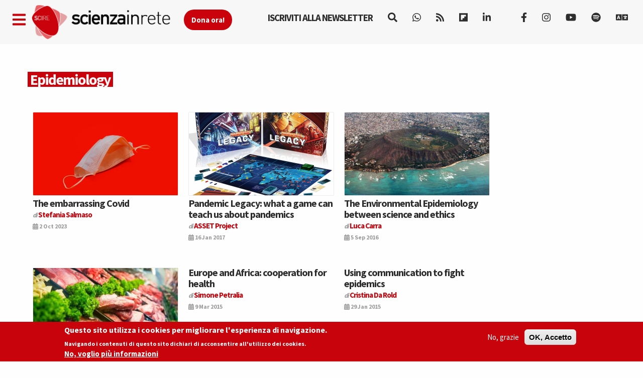

--- FILE ---
content_type: text/html; charset=utf-8
request_url: http://www.scienceonthenet.eu/categoria/indice/medicine/epidemiology
body_size: 13275
content:
<!DOCTYPE html>
<html lang="en" dir="ltr" prefix="content: http://purl.org/rss/1.0/modules/content/ dc: http://purl.org/dc/terms/ foaf: http://xmlns.com/foaf/0.1/ rdfs: http://www.w3.org/2000/01/rdf-schema# sioc: http://rdfs.org/sioc/ns# sioct: http://rdfs.org/sioc/types# skos: http://www.w3.org/2004/02/skos/core# xsd: http://www.w3.org/2001/XMLSchema#">
<head>
  <link rel="profile" href="http://www.w3.org/1999/xhtml/vocab" />
  <link rel="alternate" type="application/rss+xml" href="https://www.scienzainrete.it/rss" />

  <meta charset="utf-8">
  <meta name="viewport" content="width=device-width, initial-scale=1.0">
  <meta http-equiv="Content-Type" content="text/html; charset=utf-8" />
<link rel="alternate" type="application/rss+xml" title="Epidemiology" href="http://www.scienceonthenet.eu/taxonomy/term/485/all/feed" />
<link rel="apple-touch-icon" sizes="57x57" href="/files/favicons/apple-touch-icon-57x57.png"/>
<link rel="apple-touch-icon" sizes="60x60" href="/files/favicons/apple-touch-icon-60x60.png"/>
<link rel="apple-touch-icon" sizes="72x72" href="/files/favicons/apple-touch-icon-72x72.png"/>
<link rel="apple-touch-icon" sizes="76x76" href="/files/favicons/apple-touch-icon-76x76.png"/>
<link rel="apple-touch-icon" sizes="114x114" href="/files/favicons/apple-touch-icon-114x114.png"/>
<link rel="apple-touch-icon" sizes="120x120" href="/files/favicons/apple-touch-icon-120x120.png"/>
<link rel="apple-touch-icon" sizes="144x144" href="/files/favicons/apple-touch-icon-144x144.png"/>
<link rel="apple-touch-icon" sizes="152x152" href="/files/favicons/apple-touch-icon-152x152.png"/>
<link rel="apple-touch-icon" sizes="180x180" href="/files/favicons/apple-touch-icon-180x180.png"/>
<link rel="icon" type="image/png" href="/files/favicons/favicon-32x32.png" sizes="32x32"/>
<link rel="icon" type="image/png" href="/files/favicons/android-chrome-192x192.png" sizes="192x192"/>
<link rel="icon" type="image/png" href="/files/favicons/favicon-16x16.png" sizes="16x16"/>
<link rel="manifest" href="/files/favicons/manifest.json"/>
<link rel="mask-icon" href="/files/favicons/safari-pinned-tab.svg" color="#c9020b"/>
<meta name="msapplication-TileColor" content="#da532c"/>
<meta name="msapplication-TileImage" content="/files/favicons/mstile-144x144.png"/>
<meta name="theme-color" content="#ffffff"/>
<script type="text/x-mathjax-config">
MathJax.Hub.Config({
  extensions: ['tex2jax.js'],
  jax: ['input/TeX','output/HTML-CSS'],
  tex2jax: {
    inlineMath: [ ['$','$'], ['\\(','\\)'] ],
    processEscapes: true,
    processClass: 'tex2jax',
    ignoreClass: 'html'
  },
  showProcessingMessages: false,
  messageStyle: 'none'
});
</script><meta name="generator" content="Drupal 7 (https://www.drupal.org)" />
<link rel="canonical" href="http://www.scienceonthenet.eu/categoria/indice/medicine/epidemiology" />
<link rel="shortlink" href="http://www.scienceonthenet.eu/taxonomy/term/485" />
<meta property="og:site_name" content="Science in the net" />
<meta property="og:type" content="article" />
<meta property="og:url" content="http://www.scienceonthenet.eu/categoria/indice/medicine/epidemiology" />
<meta property="og:title" content="Epidemiology" />
<meta name="twitter:card" content="summary" />
<meta name="twitter:url" content="http://www.scienceonthenet.eu/categoria/indice/medicine/epidemiology" />
<meta name="twitter:title" content="Epidemiology" />

<!-- Facebook Pixel Code -->
<script type='text/javascript'>
!function(f,b,e,v,n,t,s){if(f.fbq)return;n=f.fbq=function(){n.callMethod?
n.callMethod.apply(n,arguments):n.queue.push(arguments)};if(!f._fbq)f._fbq=n;
n.push=n;n.loaded=!0;n.version='2.0';n.queue=[];t=b.createElement(e);t.async=!0;
t.src=v;s=b.getElementsByTagName(e)[0];s.parentNode.insertBefore(t,s)}(window,
document,'script','https://connect.facebook.net/en_US/fbevents.js');
</script>
<!-- End Facebook Pixel Code -->
<script type='text/javascript'>
  fbq('init', '123237676062520', [], {
    "agent": "pldrupal-7-7.97"
});
</script><script type='text/javascript'>
  fbq('track', 'PageView', []);
</script>
<!-- Facebook Pixel Code -->
<noscript>
<img height="1" width="1" style="display:none" alt="fbpx"
src="https://www.facebook.com/tr?id=123237676062520&ev=PageView&noscript=1" />
</noscript>
<!-- End Facebook Pixel Code -->
  <title>Epidemiology | Science in the net</title>
  <style>
@import url("https://www.scienceonthenet.eu/modules/system/system.base.css?t638o2");
</style>
<style>
@import url("https://www.scienceonthenet.eu/modules/field/theme/field.css?t638o2");
@import url("https://www.scienceonthenet.eu/sites/all/modules/google_cse/google_cse.css?t638o2");
@import url("https://www.scienceonthenet.eu/modules/node/node.css?t638o2");
@import url("https://www.scienceonthenet.eu/sites/all/modules/calendar/css/calendar_multiday.css?t638o2");
@import url("https://www.scienceonthenet.eu/sites/all/modules/views/css/views.css?t638o2");
@import url("https://www.scienceonthenet.eu/sites/all/modules/ckeditor/css/ckeditor.css?t638o2");
</style>
<style media="screen">
@import url("https://www.scienceonthenet.eu/sites/all/modules/reading_progress_bar/css/reading_progress_bar.css?t638o2");
</style>
<style media="screen">progress.reading-progress-bar{color:#c9020b;height:3px;background-color:transparent;border:none;}progress.reading-progress-bar::-webkit-progress-value{background-color:#c9020b;}progress.reading-progress-bar::-moz-progress-bar{background-color:#c9020b;}progress.reading-progress-bar::-webkit-progress-bar{background-color:transparent;}
</style>
<style>
@import url("https://www.scienceonthenet.eu/sites/all/modules/ctools/css/ctools.css?t638o2");
@import url("https://www.scienceonthenet.eu/sites/all/modules/lightbox2/css/lightbox.css?t638o2");
@import url("https://www.scienceonthenet.eu/sites/all/modules/masonry_views/css/masonry_views.css?t638o2");
@import url("https://www.scienceonthenet.eu/sites/all/modules/eu_cookie_compliance/css/eu_cookie_compliance.css?t638o2");
@import url("https://www.scienceonthenet.eu/sites/all/modules/ajax_loader/css/throbber-general.css?t638o2");
@import url("https://www.scienceonthenet.eu/sites/all/modules/ajax_loader/css/three-bounce.css?t638o2");
@import url("https://www.scienceonthenet.eu/sites/all/libraries/mmenu/main/src/css/jquery.mmenu.all.css?t638o2");
@import url("https://www.scienceonthenet.eu/sites/all/libraries/mmenu/icomoon/icomoon.css?t638o2");
@import url("https://www.scienceonthenet.eu/sites/all/modules/demade/mmenu/css/mm-scire.css?t638o2");
@import url("https://www.scienceonthenet.eu/files/ctools/css/8eca01383724d7ac5ad2d88478a50090.css?t638o2");
</style>
<link type="text/css" rel="stylesheet" href="https://cdn.jsdelivr.net/combine/npm/bootswatch@3.4.1/cosmo/bootstrap.min.css,npm/bootswatch@3.4.1/cosmo/bootstrap.min.css" media="all" />
<link type="text/css" rel="stylesheet" href="https://cdn.jsdelivr.net/npm/@unicorn-fail/drupal-bootstrap-styles@0.0.2/dist/3.3.1/7.x-3.x/drupal-bootstrap.css" media="all" />
<style>
@import url("https://www.scienceonthenet.eu/sites/all/themes/scire_bootstrap/css/style.css?t638o2");
</style>
  <link href="https://fonts.googleapis.com/css?family=Comfortaa" rel="stylesheet">
  <!-- HTML5 element support for IE6-8 -->
  <!--[if lt IE 9]>
    <script src="https://cdn.jsdelivr.net/html5shiv/3.7.3/html5shiv-printshiv.min.js"></script>
  <![endif]-->
  <!-- Global site tag (gtag.js) - Google Analytics -->
<script async src="https://www.googletagmanager.com/gtag/js?id=G-BB33F7RRWL"></script>
<script>
  window.dataLayer = window.dataLayer || [];
  function gtag(){dataLayer.push(arguments);}
  gtag('js', new Date());

  gtag('config', 'G-BB33F7RRWL');
</script>
  <script src="https://www.scienceonthenet.eu/files/js/js_LQgbblu7c_h9KRpOCcRbLj7L_JQNpJjwmFjpnR-asO8.js"></script>
<script src="https://www.scienceonthenet.eu/files/js/js_s5koNMBdK4BqfHyHNPWCXIL2zD0jFcPyejDZsryApj0.js"></script>
<script src="https://www.scienceonthenet.eu/files/js/js_wjF7BtyX6toqhTOmp5jE5oltQakhgq4xferoctCuFZw.js"></script>
<script src="https://cdn.jsdelivr.net/bootstrap/3.3.5/js/bootstrap.min.js"></script>
<script src="https://www.scienceonthenet.eu/files/js/js_7U1Wi9aUkCSZfb8-VWNoZg-u3eiOZk895BgYZzW9EaE.js"></script>
<script src="https://www.scienceonthenet.eu/files/js/js_-vySlCVZYx94MwAa2xIFlSwITLvHwbMv6uajuwLVol8.js"></script>
<script src="https://www.scienceonthenet.eu/files/googleanalytics/js?t638o2"></script>
<script>window.dataLayer = window.dataLayer || [];function gtag(){dataLayer.push(arguments)};gtag("js", new Date());gtag("set", "developer_id.dMDhkMT", true);gtag("config", "G-294095521", {"data_pubblicazione":"","autori":"","sezione":"","groups":"default","anonymize_ip":true,"page_path":location.pathname + location.search + location.hash,"link_attribution":true,"allow_ad_personalization_signals":false});(function(w,d,s,l,i){w[l]=w[l]||[];w[l].push({'gtm.start':
new Date().getTime(),event:'gtm.js'});var f=d.getElementsByTagName(s)[0],
j=d.createElement(s),dl=l!='dataLayer'?'&l='+l:'';j.async=true;j.src=
'//www.googletagmanager.com/gtm.js?id='+i+dl;f.parentNode.insertBefore(j,f);
})(window,document,'script','dataLayer','GTM-NHMGCG');</script>
<script src="https://www.scienceonthenet.eu/files/js/js_B29YcOWJ5TZQAkZpRYUJ-c00l2vJTag9msifXVUlSnE.js"></script>
<script>var _paq = _paq || [];(function(){var u=(("https:" == document.location.protocol) ? "https://matomo.stage-zadig.it/" : "http://matomo.stage-zadig.it/");_paq.push(["setSiteId", "2"]);_paq.push(["setTrackerUrl", u+"matomo.php"]);_paq.push(["setDoNotTrack", 1]);_paq.push(["trackPageView"]);_paq.push(["setIgnoreClasses", ["no-tracking","colorbox"]]);_paq.push(["enableLinkTracking"]);var d=document,g=d.createElement("script"),s=d.getElementsByTagName("script")[0];g.type="text/javascript";g.defer=true;g.async=true;g.src=u+"matomo.js";s.parentNode.insertBefore(g,s);})();</script>
<script src="https://cdnjs.cloudflare.com/ajax/libs/mathjax/2.7.0/MathJax.js?config=TeX-AMS-MML_HTMLorMML"></script>
<script src="https://www.scienceonthenet.eu/files/js/js_nnrDLPtEwjhykCqln7w2F5sUqrw67-r2DkNQYFwfowc.js"></script>
<script src="https://www.scienceonthenet.eu/files/js/js_yFxnr9ekowPwcc7Lx3BmhtClTCEjkI9ekSBXn5DkoEQ.js"></script>
<script src="https://www.scienceonthenet.eu/files/js/js_mBQQnv2jfT7hV2YFgICrM1KFECoRoI4UlzREm5pJWyg.js"></script>
<script>jQuery.extend(Drupal.settings, {"basePath":"\/","pathPrefix":"","setHasJsCookie":0,"ajaxPageState":{"theme":"scire_bootstrap","theme_token":"GV8893V6lPcCNb7uS-3gtW0y0XCoNk1SiorJG95e0y8","jquery_version":"1.10","js":{"sites\/all\/modules\/reading_progress_bar\/js\/reading_progress_bar.js":1,"0":1,"sites\/all\/modules\/eu_cookie_compliance\/js\/eu_cookie_compliance.min.js":1,"sites\/all\/modules\/ajax_loader\/js\/ajax-loader.js":1,"https:\/\/use.fontawesome.com\/releases\/v5.11.2\/js\/all.js":1,"https:\/\/use.fontawesome.com\/releases\/v5.11.2\/js\/v4-shims.js":1,"sites\/all\/themes\/bootstrap\/js\/bootstrap.js":1,"public:\/\/google_tag\/language\/google_tag.en.script.js":1,"sites\/all\/modules\/jquery_update\/replace\/jquery\/1.10\/jquery.min.js":1,"misc\/jquery-extend-3.4.0.js":1,"misc\/jquery-html-prefilter-3.5.0-backport.js":1,"misc\/jquery.once.js":1,"misc\/drupal.js":1,"sites\/all\/modules\/eu_cookie_compliance\/js\/jquery.cookie-1.4.1.min.js":1,"sites\/all\/modules\/jquery_update\/replace\/misc\/jquery.form.min.js":1,"misc\/ajax.js":1,"sites\/all\/modules\/jquery_update\/js\/jquery_update.js":1,"https:\/\/cdn.jsdelivr.net\/bootstrap\/3.3.5\/js\/bootstrap.min.js":1,"sites\/all\/modules\/google_cse\/google_cse.js":1,"sites\/all\/modules\/mathjax\/mathjax.js":1,"sites\/all\/modules\/lightbox2\/js\/auto_image_handling.js":1,"sites\/all\/modules\/lightbox2\/js\/lightbox_video.js":1,"sites\/all\/modules\/lightbox2\/js\/lightbox.js":1,"sites\/all\/modules\/views_load_more\/views_load_more.js":1,"sites\/all\/libraries\/masonry\/masonry.pkgd.min.js":1,"sites\/all\/libraries\/imagesloaded\/imagesloaded.pkgd.min.js":1,"sites\/all\/modules\/masonry\/masonry.js":1,"sites\/all\/modules\/views\/js\/base.js":1,"sites\/all\/themes\/bootstrap\/js\/misc\/_progress.js":1,"sites\/all\/modules\/views\/js\/ajax_view.js":1,"sites\/all\/modules\/google_analytics\/googleanalytics.js":1,"https:\/\/www.scienceonthenet.eu\/files\/googleanalytics\/js?t638o2":1,"1":1,"sites\/all\/modules\/google_analytics_et\/js\/google_analytics_et.js":1,"sites\/all\/modules\/matomo\/matomo.js":1,"2":1,"https:\/\/cdnjs.cloudflare.com\/ajax\/libs\/mathjax\/2.7.0\/MathJax.js?config=TeX-AMS-MML_HTMLorMML":1,"sites\/all\/modules\/mmenu\/js\/mmenu.js":1,"sites\/all\/libraries\/mmenu\/hammer\/hammer.js":1,"sites\/all\/libraries\/mmenu\/jquery.hammer\/jquery.hammer.js":1,"sites\/all\/libraries\/mmenu\/main\/src\/js\/jquery.mmenu.min.all.js":1,"sites\/all\/themes\/scire_bootstrap\/js\/fadescroll.js":1,"sites\/all\/themes\/bootstrap\/js\/misc\/ajax.js":1,"sites\/all\/themes\/bootstrap\/js\/modules\/views\/js\/ajax_view.js":1},"css":{"modules\/system\/system.base.css":1,"modules\/field\/theme\/field.css":1,"sites\/all\/modules\/google_cse\/google_cse.css":1,"modules\/node\/node.css":1,"sites\/all\/modules\/calendar\/css\/calendar_multiday.css":1,"sites\/all\/modules\/views\/css\/views.css":1,"sites\/all\/modules\/ckeditor\/css\/ckeditor.css":1,"sites\/all\/modules\/reading_progress_bar\/css\/reading_progress_bar.css":1,"0":1,"sites\/all\/modules\/ctools\/css\/ctools.css":1,"sites\/all\/modules\/lightbox2\/css\/lightbox.css":1,"sites\/all\/modules\/masonry_views\/css\/masonry_views.css":1,"sites\/all\/modules\/eu_cookie_compliance\/css\/eu_cookie_compliance.css":1,"sites\/all\/modules\/ajax_loader\/css\/throbber-general.css":1,"sites\/all\/modules\/ajax_loader\/css\/three-bounce.css":1,"sites\/all\/libraries\/mmenu\/main\/src\/css\/jquery.mmenu.all.css":1,"sites\/all\/libraries\/mmenu\/icomoon\/icomoon.css":1,"sites\/all\/modules\/demade\/mmenu\/css\/mm-scire.css":1,"public:\/\/ctools\/css\/8eca01383724d7ac5ad2d88478a50090.css":1,"https:\/\/cdn.jsdelivr.net\/combine\/npm\/bootswatch@3.4.1\/cosmo\/bootstrap.min.css,npm\/bootswatch@3.4.1\/cosmo\/bootstrap.min.css":1,"https:\/\/cdn.jsdelivr.net\/npm\/@unicorn-fail\/drupal-bootstrap-styles@0.0.2\/dist\/3.3.1\/7.x-3.x\/drupal-bootstrap.css":1,"sites\/all\/themes\/scire_bootstrap\/css\/style.css":1}},"googleCSE":{"cx":"007946840391447804119:gp4_b0kd4bu","resultsWidth":100,"domain":"www.google.com","showWaterMark":0},"lightbox2":{"rtl":"0","file_path":"\/(\\w\\w\/)public:\/","default_image":"\/sites\/all\/modules\/lightbox2\/images\/brokenimage.jpg","border_size":10,"font_color":"000","box_color":"fff","top_position":"","overlay_opacity":"0.8","overlay_color":"000","disable_close_click":1,"resize_sequence":0,"resize_speed":400,"fade_in_speed":400,"slide_down_speed":600,"use_alt_layout":0,"disable_resize":0,"disable_zoom":0,"force_show_nav":0,"show_caption":true,"loop_items":0,"node_link_text":"View Image Details","node_link_target":0,"image_count":"Image !current of !total","video_count":"Video !current of !total","page_count":"Page !current of !total","lite_press_x_close":"press \u003Ca href=\u0022#\u0022 onclick=\u0022hideLightbox(); return FALSE;\u0022\u003E\u003Ckbd\u003Ex\u003C\/kbd\u003E\u003C\/a\u003E to close","download_link_text":"","enable_login":false,"enable_contact":false,"keys_close":"c x 27","keys_previous":"p 37","keys_next":"n 39","keys_zoom":"z","keys_play_pause":"32","display_image_size":"original","image_node_sizes":"(\\.thumbnail)","trigger_lightbox_classes":"img.inline,img.thumbnail, img.image-thumbnail","trigger_lightbox_group_classes":"","trigger_slideshow_classes":"","trigger_lightframe_classes":"","trigger_lightframe_group_classes":"","custom_class_handler":0,"custom_trigger_classes":"","disable_for_gallery_lists":1,"disable_for_acidfree_gallery_lists":true,"enable_acidfree_videos":true,"slideshow_interval":5000,"slideshow_automatic_start":true,"slideshow_automatic_exit":true,"show_play_pause":true,"pause_on_next_click":false,"pause_on_previous_click":true,"loop_slides":false,"iframe_width":600,"iframe_height":400,"iframe_border":1,"enable_video":1,"useragent":"Mozilla\/5.0 (Macintosh; Intel Mac OS X 10_15_7) AppleWebKit\/537.36 (KHTML, like Gecko) Chrome\/131.0.0.0 Safari\/537.36; ClaudeBot\/1.0; +claudebot@anthropic.com)","flvPlayer":"http:\/\/www.scienceonthenet.eu\/player.swf","flvFlashvars":""},"masonry":{".view-taxonomy-term.view-display-id-page \u003E .view-content":{"item_selector":".masonry-item","column_width":"","column_width_units":"px","gutter_width":0,"resizable":true,"animated":false,"animation_duration":500,"fit_width":false,"rtl":false,"images_first":true,"stamp":""}},"better_exposed_filters":{"views":{"07_bio_autori_":{"displays":{"block":{"filters":[]}}},"taxonomy_term":{"displays":{"page":{"filters":[]}}}}},"views":{"ajax_path":"http:\/\/www.scienceonthenet.eu\/views\/ajax","ajaxViews":{"views_dom_id:a643d67427408a0c4a0f71cd49559603":{"view_name":"taxonomy_term","view_display_id":"page","view_args":"485","view_path":"taxonomy\/term\/485","view_base_path":"taxonomy\/term\/%","view_dom_id":"a643d67427408a0c4a0f71cd49559603","pager_element":0}}},"urlIsAjaxTrusted":{"http:\/\/www.scienceonthenet.eu\/views\/ajax":true,"http:\/\/www.scienceonthenet.eu\/search\/google":true},"mmenu":{"mmenu_left":{"enabled":"1","title":"Left menu","name":"mmenu_left","blocks":[{"module_delta":"block|110","menu_parameters":{"min_depth":"1"},"title":"Iscriviti alla newsletter di Scienzainrete.it","collapsed":"0","wrap":"0","module":"block","delta":"110"},{"module_delta":"system|main-menu","menu_parameters":{"min_depth":"1"},"title":"Naviga","collapsed":"0","wrap":"0","module":"system","delta":"main-menu"},{"module_delta":"menu|menu-trend-topics","menu_parameters":{"min_depth":"1"},"title":"","collapsed":"0","wrap":"0","module":"menu","delta":"menu-trend-topics"},{"module_delta":"views|-exp-cerca-page","menu_parameters":{"min_depth":"1"},"title":"Cerca sul sito","collapsed":"0","wrap":"0","module":"views","delta":"-exp-cerca-page"}],"options":{"classes":"mm-scire","effects":[],"slidingSubmenus":true,"clickOpen":{"open":false,"selector":""},"counters":{"add":false,"update":false},"dragOpen":{"open":true,"pageNode":"body","threshold":100,"maxStartPos":50},"footer":{"add":true,"content":"","title":"Copyright Scienzainrete \u00a92020","update":true},"header":{"add":false,"content":"","title":"Scienza in Rete","update":true},"labels":{"collapse":false},"offCanvas":{"enabled":true,"modal":false,"moveBackground":true,"position":"left","zposition":"front"},"searchfield":{"add":false,"addTo":"menu","search":false,"placeholder":"Cerca","noResults":"No results found.","showLinksOnly":true}},"configurations":{"clone":false,"preventTabbing":false,"panelNodetype":"div, ul, ol","transitionDuration":400,"classNames":{"label":"Label","panel":"Panel","selected":"Selected","buttonbars":{"buttonbar":"anchors"},"counters":{"counter":"Counter"},"fixedElements":{"fixedTop":"FixedTop","fixedBottom":"FixedBottom"},"footer":{"panelFooter":"Footer"},"header":{"panelHeader":"Header","panelNext":"Next","panelPrev":"Prev"},"labels":{"collapsed":"Collapsed"},"toggles":{"toggle":"Toggle","check":"Check"}},"dragOpen":{"width":{"perc":0.8,"min":140,"max":440},"height":{"perc":0.8,"min":140,"max":880}},"offCanvas":{"menuInjectMethod":"prepend","menuWrapperSelector":"body","pageNodetype":"div","pageSelector":"body \u003E div"}},"custom":[],"position":"left"}},"eu_cookie_compliance":{"cookie_policy_version":"1.2.0","popup_enabled":1,"popup_agreed_enabled":0,"popup_hide_agreed":0,"popup_clicking_confirmation":false,"popup_scrolling_confirmation":false,"popup_html_info":"\u003Cdiv class=\u0022eu-cookie-compliance-banner eu-cookie-compliance-banner-info eu-cookie-compliance-banner--opt-out\u0022\u003E\n  \u003Cdiv class=\u0022popup-content info\u0022\u003E\n        \u003Cdiv id=\u0022popup-text\u0022\u003E\n      \u003Ch2\u003EQuesto sito utilizza i cookies per migliorare l\u0027esperienza di navigazione.\u003C\/h2\u003E\u003Cp\u003ENavigando i contenuti di questo sito dichiari di acconsentire all\u0027utilizzo dei cookies.\u003C\/p\u003E              \u003Cbutton type=\u0022button\u0022 class=\u0022find-more-button eu-cookie-compliance-more-button\u0022\u003ENo, voglio pi\u00f9 informazioni\u003C\/button\u003E\n          \u003C\/div\u003E\n    \n    \u003Cdiv id=\u0022popup-buttons\u0022 class=\u0022\u0022\u003E\n            \u003Cbutton type=\u0022button\u0022 class=\u0022decline-button eu-cookie-compliance-secondary-button\u0022\u003ENo, grazie\u003C\/button\u003E\n              \u003Cbutton type=\u0022button\u0022 class=\u0022agree-button eu-cookie-compliance-default-button\u0022 \u003EOK, Accetto\u003C\/button\u003E\n          \u003C\/div\u003E\n  \u003C\/div\u003E\n\u003C\/div\u003E","use_mobile_message":false,"mobile_popup_html_info":"\u003Cdiv class=\u0022eu-cookie-compliance-banner eu-cookie-compliance-banner-info eu-cookie-compliance-banner--opt-out\u0022\u003E\n  \u003Cdiv class=\u0022popup-content info\u0022\u003E\n        \u003Cdiv id=\u0022popup-text\u0022\u003E\n      \u003Ch2\u003EWe use cookies on this site to enhance your user experience\u003C\/h2\u003E\u003Cp\u003EBy tapping the Accept button, you agree to us doing so.\u003C\/p\u003E              \u003Cbutton type=\u0022button\u0022 class=\u0022find-more-button eu-cookie-compliance-more-button\u0022\u003ENo, voglio pi\u00f9 informazioni\u003C\/button\u003E\n          \u003C\/div\u003E\n    \n    \u003Cdiv id=\u0022popup-buttons\u0022 class=\u0022\u0022\u003E\n            \u003Cbutton type=\u0022button\u0022 class=\u0022decline-button eu-cookie-compliance-secondary-button\u0022\u003ENo, grazie\u003C\/button\u003E\n              \u003Cbutton type=\u0022button\u0022 class=\u0022agree-button eu-cookie-compliance-default-button\u0022 \u003EOK, Accetto\u003C\/button\u003E\n          \u003C\/div\u003E\n  \u003C\/div\u003E\n\u003C\/div\u003E\n","mobile_breakpoint":"768","popup_html_agreed":"\u003Cdiv\u003E\n  \u003Cdiv class=\u0022popup-content agreed\u0022\u003E\n    \u003Cdiv id=\u0022popup-text\u0022\u003E\n      \u003Ch2\u003EThank you for accepting cookies\u003C\/h2\u003E\u003Cp\u003EYou can now hide this message or find out more about cookies.\u003C\/p\u003E    \u003C\/div\u003E\n    \u003Cdiv id=\u0022popup-buttons\u0022\u003E\n      \u003Cbutton type=\u0022button\u0022 class=\u0022hide-popup-button eu-cookie-compliance-hide-button\u0022\u003EHide\u003C\/button\u003E\n              \u003Cbutton type=\u0022button\u0022 class=\u0022find-more-button eu-cookie-compliance-more-button-thank-you\u0022 \u003EMore info\u003C\/button\u003E\n          \u003C\/div\u003E\n  \u003C\/div\u003E\n\u003C\/div\u003E","popup_use_bare_css":false,"popup_height":"auto","popup_width":"100%","popup_delay":1000,"popup_link":"https:\/\/www.zadig.it\/privacy-policy\/","popup_link_new_window":1,"popup_position":null,"fixed_top_position":1,"popup_language":"en","store_consent":true,"better_support_for_screen_readers":0,"reload_page":1,"domain":"","domain_all_sites":0,"popup_eu_only_js":0,"cookie_lifetime":"1","cookie_session":false,"disagree_do_not_show_popup":0,"method":"opt_out","allowed_cookies":"","withdraw_markup":"\u003Cbutton type=\u0022button\u0022 class=\u0022eu-cookie-withdraw-tab\u0022\u003EPrivacy settings\u003C\/button\u003E\n\u003Cdiv class=\u0022eu-cookie-withdraw-banner\u0022\u003E\n  \u003Cdiv class=\u0022popup-content info\u0022\u003E\n    \u003Cdiv id=\u0022popup-text\u0022\u003E\n      \u003Ch2\u003EWe use cookies on this site to enhance your user experience\u003C\/h2\u003E\u003Cp\u003EYou have given your consent for us to set cookies.\u003C\/p\u003E    \u003C\/div\u003E\n    \u003Cdiv id=\u0022popup-buttons\u0022\u003E\n      \u003Cbutton type=\u0022button\u0022 class=\u0022eu-cookie-withdraw-button\u0022\u003EWithdraw consent\u003C\/button\u003E\n    \u003C\/div\u003E\n  \u003C\/div\u003E\n\u003C\/div\u003E\n","withdraw_enabled":false,"withdraw_button_on_info_popup":0,"cookie_categories":[],"cookie_categories_details":[],"enable_save_preferences_button":1,"cookie_name":"accettazione_biscotti","cookie_value_disagreed":"0","cookie_value_agreed_show_thank_you":"1","cookie_value_agreed":"2","containing_element":"body","automatic_cookies_removal":1,"close_button_action":"close_banner"},"googleanalytics":{"account":["G-294095521"],"trackOutbound":1,"trackMailto":1,"trackDownload":1,"trackDownloadExtensions":"7z|aac|arc|arj|asf|asx|avi|bin|csv|doc|exe|flv|gif|gz|gzip|hqx|jar|jpe?g|js|mp(2|3|4|e?g)|mov(ie)?|msi|msp|pdf|phps|png|ppt|qtm?|ra(m|r)?|sea|sit|tar|tgz|torrent|txt|wav|wma|wmv|wpd|xls|xml|z|zip|epub|mobi|svg","trackDomainMode":1,"trackUrlFragments":1},"googleAnalyticsETSettings":{"selectors":[{"event":"mousedown","selector":"a","category":"main navigation","action":"click","label":"!test","value":0,"noninteraction":true},{"event":"mousedown","selector":"#page-title","category":"main navigation","action":"click","label":"!test","value":0,"noninteraction":true,"options":{"trackOnce":true}},{"event":"mousedown","selector":"a#logo","category":"Home Link","action":"click","label":"Logo","value":0,"noninteraction":true},{"event":"mousedown","selector":"div","category":"Home Link","action":"Science in the net","label":"test","value":0,"noninteraction":true},{"event":"blur","selector":"#edit-name","category":"[TEST] blurred from the user login username\/email input field.","action":"BLUR","label":"!test","value":0,"noninteraction":true}],"settings":{"debug":true}},"matomo":{"trackMailto":1},"ckeditor":{"theme":"fake"},"ajaxThrobber":{"markup":"\u003Cdiv class=\u0022ajax-throbber sk-three-bounce\u0022\u003E\n              \u003Cdiv class=\u0022sk-child sk-bounce1\u0022\u003E\u003C\/div\u003E\n              \u003Cdiv class=\u0022sk-child sk-bounce2\u0022\u003E\u003C\/div\u003E\n              \u003Cdiv class=\u0022sk-child sk-bounce3\u0022\u003E\u003C\/div\u003E\n            \u003C\/div\u003E","hideAjaxMessage":1},"bootstrap":{"anchorsFix":"0","anchorsSmoothScrolling":"0","formHasError":1,"popoverEnabled":1,"popoverOptions":{"animation":1,"html":0,"placement":"right","selector":"","trigger":"click","triggerAutoclose":1,"title":"","content":"","delay":0,"container":"body"},"tooltipEnabled":1,"tooltipOptions":{"animation":1,"html":0,"placement":"auto left","selector":"","trigger":"hover focus","delay":0,"container":"body"}}});</script>
</head>
<body class="navbar-is-fixed-top html not-front not-logged-in no-sidebars page-taxonomy page-taxonomy-term page-taxonomy-term- page-taxonomy-term-485 i18n-en">
  <div id="skip-link">
    <a href="#main-content" class="element-invisible element-focusable">Skip to main content</a>
  </div>
    <div class="region region-page-top">
    <noscript aria-hidden="true"><iframe src="https://www.googletagmanager.com/ns.html?id=GTM-NHMGCG" height="0" width="0" style="display:none;visibility:hidden"></iframe></noscript>  </div>
  <header id="navbar" role="banner" class="navbar navbar-fixed-top navbar-default">
	<div class="container">
		<div class="navbar-header">
			<a class="navbar-btn pull-left apri-menu" href="#mmenu_left"><i class="fa fa-bars" aria-hidden="true"></i></a>
							<a class="logo navbar-btn pull-left" href="http://www.scienceonthenet.eu/" title="Home">
					<img src="https://www.scienceonthenet.eu/files/logo-01_4.png" alt="Home" />
				</a>
				<a id="sostieni-button-top" href="https://donate.scienzainrete.it"><strong>Dona ora!</strong></i></a>
			
					</div>

		<div class="navbar-collapse collapse" id="navbar-collapse">
			<nav role="navigation">
				<ul class="menu nav navbar-nav">
					<li class="leaf"><a data-toggle="tooltip" data-placement="bottom" href="https://www.scienzainrete.it/newsletter_scire"><strong>Iscriviti alla newsletter</strong></i></a>
					<li class="leaf"><a data-toggle="tooltip" data-placement="bottom" href="/search/google" title="Cerca nel sito"><i class="fa fa-search" aria-hidden="true"></i></a></li>
					<li class="leaf"><a data-toggle="tooltip" data-placement="bottom" href="https://whatsapp.com/channel/0029VakGH939Bb5pd8UqXx1h" target="_blank" title="whatsapp"><i class="fa fa-whatsapp"></i></a></li>
					<li class="leaf"><a data-toggle="tooltip" data-placement="bottom" href="/rss" target="_blank" title="RSS"><i class="fa fa-rss"></i></a></li>
					<li class="leaf"><a data-toggle="tooltip" data-placement="bottom" href="https://flipboard.com/@Scienzainrete" target="_blank" title="Flipboard"><i class="fab fa-flipboard"></i></a></li>
					<li class="leaf"><a data-toggle="tooltip" data-placement="bottom" href="https://www.linkedin.com/company/scienza-in-rete/" target="_blank" title="Linkedin"><i class="fa fa-linkedin"></i></a></li>
					<li class="leaf"><a data-toggle="tooltip" data-placement="bottom" href="https://bsky.app/profile/scienzainrete.bsky.social" target="_blank" title="Bluesky"><i class="fa-brands fa-bluesky"></i></a></li>
					<li class="leaf"><a data-toggle="tooltip" data-placement="bottom" href="https://www.facebook.com/scienzainrete" target="_blank" title="FaceBook"><i class="fa fa-facebook"></i></a></li>
					<li class="leaf"><a data-toggle="tooltip" data-placement="bottom" href="https://www.instagram.com/scienzainrete" target="_blank" title="Instagram"><i class="fa fa-instagram" aria-hidden="true"></i></a></li>
					<li class="leaf"><a data-toggle="tooltip" data-placement="bottom" href="https://www.youtube.com/Scienzainrete" target="_blank" title="YouTube"><i class="fab fa-youtube"></i></a></li>
					<li class="leaf"><a data-toggle="tooltip" data-placement="bottom" href="https://open.spotify.com/show/0O4a163OjOpuPPZcbj3tPL" target="_blank" title="Spotify"><i class="fa fa-spotify"></i></a></li>
					


					


					<li class="leaf"><a data-toggle="tooltip" data-placement="bottom" href="https://www.scienzainrete.it" title="Versione italiana"><i class="fa fa-language" aria-hidden="true"></i></a></li>
				</ul>


			</nav>
		</div>

	</div>
</header>
<div class="main-container container">

	<header role="banner" id="page-header">
		
			</header> <!-- /#page-header -->

	<div class="row">

		
		<section class="col-sm-12">
									<a id="main-content"></a>
										<h1 class="page-header">Epidemiology</h1>
																									  <div class="region region-content">
    <section id="block-system-main" class="block block-system clearfix">

      
  <div class="view view-taxonomy-term view-id-taxonomy_term view-display-id-page articoli-home-masonry view-dom-id-a643d67427408a0c4a0f71cd49559603">
            <div class="view-header">
      <div class="view view-07-bio-autori- view-id-07_bio_autori_ view-display-id-block view-dom-id-b17942e436ecfadb4baf8ede836078ea">
        
  
  
      <div class="view-content">
        <div class="views-row views-row-1 views-row-odd views-row-first views-row-last">
      
  <div class="views-field views-field-field-ritratto-hires">        <div class="field-content"></div>  </div>  
  <div class="views-field views-field-description">        <div class="field-content"></div>  </div>  </div>
    </div>
  
  
  
  
  
  
</div>    </div>
  
  
  
      <div class="view-content">
      
  <div class="masonry-item views-row views-row-1 views-row-odd views-row-first">
      
  <div class="views-field views-field-field-anteprima-grande">        <div class="field-content"><a href="http://www.scienceonthenet.eu/articles/embarrassing-covid/stefania-salmaso/2023-10-02"><img typeof="foaf:Image" class="img-responsive" src="https://www.scienceonthenet.eu/files/styles/rettangolari_home/public/visuals-d9UaoD4Rq7w-unsplash_0.jpg?itok=fuPp4YN-" width="576" height="330" alt="" /></a></div>  </div>  
  <div class="views-field views-field-title">        <span class="field-content"><a href="http://www.scienceonthenet.eu/articles/embarrassing-covid/stefania-salmaso/2023-10-02">The embarrassing Covid</a></span>  </div>  
  <span class="views-field views-field-taxonomy-vocabulary-6">    <span class="views-label views-label-taxonomy-vocabulary-6">di</span>    <span class="field-content"><a href="http://www.scienceonthenet.eu/autori/salmaso/2312" typeof="skos:Concept" property="rdfs:label skos:prefLabel">Stefania Salmaso</a></span>  </span>  
  <div class="views-field views-field-created">        <span class="field-content"><i class="fa fa-calendar" aria-hidden="true"></i> 2 Oct 2023</span>  </div>  </div>
  <div class="masonry-item views-row views-row-2 views-row-even">
      
  <div class="views-field views-field-field-anteprima-grande">        <div class="field-content"><a href="http://www.scienceonthenet.eu/articles/pandemic-legacy-what-game-can-teach-us-about-pandemics/asset-project/2017-01-16"><img typeof="foaf:Image" class="img-responsive" src="https://www.scienceonthenet.eu/files/styles/rettangolari_home/public/pandemic_legacy_1.png?itok=vkdD1YrQ" width="576" height="330" alt="" /></a></div>  </div>  
  <div class="views-field views-field-title">        <span class="field-content"><a href="http://www.scienceonthenet.eu/articles/pandemic-legacy-what-game-can-teach-us-about-pandemics/asset-project/2017-01-16">Pandemic Legacy: what a game can teach us about pandemics</a></span>  </div>  
  <span class="views-field views-field-taxonomy-vocabulary-6">    <span class="views-label views-label-taxonomy-vocabulary-6">di</span>    <span class="field-content"><a href="http://www.scienceonthenet.eu/autori/1747" typeof="skos:Concept" property="rdfs:label skos:prefLabel">ASSET Project</a></span>  </span>  
  <div class="views-field views-field-created">        <span class="field-content"><i class="fa fa-calendar" aria-hidden="true"></i> 16 Jan 2017</span>  </div>  </div>
  <div class="masonry-item views-row views-row-3 views-row-odd">
      
  <div class="views-field views-field-field-anteprima-grande">        <div class="field-content"><a href="http://www.scienceonthenet.eu/content/article/luca-carra/new-scientific-frontiers-and-ethics-case-glyphosate/september-2016"><img typeof="foaf:Image" class="img-responsive" src="https://www.scienceonthenet.eu/files/styles/rettangolari_home/public/f59f0ecd3f08fc45d25ac6812f92edcc.jpg?itok=VO1yWiBa" width="576" height="330" alt="Hawaii Volcanoes National Park: Parks Imageri, National Parks, Hawaii Volcanoes, Volcanoes National" title="Hawaii Volcanoes National Park: Parks Imageri, National Parks, Hawaii Volcanoes, Volcanoes National" /></a></div>  </div>  
  <div class="views-field views-field-title">        <span class="field-content"><a href="http://www.scienceonthenet.eu/content/article/luca-carra/new-scientific-frontiers-and-ethics-case-glyphosate/september-2016">The Environmental Epidemiology between science and ethics</a></span>  </div>  
  <span class="views-field views-field-taxonomy-vocabulary-6">    <span class="views-label views-label-taxonomy-vocabulary-6">di</span>    <span class="field-content"><a href="http://www.scienceonthenet.eu/autori/carra/202" typeof="skos:Concept" property="rdfs:label skos:prefLabel">Luca Carra</a></span>  </span>  
  <div class="views-field views-field-created">        <span class="field-content"><i class="fa fa-calendar" aria-hidden="true"></i> 5 Sep 2016</span>  </div>  </div>
  <div class="masonry-item views-row views-row-4 views-row-even">
      
  <div class="views-field views-field-field-anteprima-grande">        <div class="field-content"><a href="http://www.scienceonthenet.eu/content/article/paolo-vineis/some-clarifications-red-meat-and-cancer/december-2015"><img typeof="foaf:Image" class="img-responsive" src="https://www.scienceonthenet.eu/files/styles/rettangolari_home/public/redmeat3-1728x800_c_0.jpg?itok=5mWyvLMK" width="576" height="330" alt="" /></a></div>  </div>  
  <div class="views-field views-field-title">        <span class="field-content"><a href="http://www.scienceonthenet.eu/content/article/paolo-vineis/some-clarifications-red-meat-and-cancer/december-2015">Some clarifications on red meat and cancer</a></span>  </div>  
  <span class="views-field views-field-taxonomy-vocabulary-6">    <span class="views-label views-label-taxonomy-vocabulary-6">di</span>    <span class="field-content"><a href="http://www.scienceonthenet.eu/autori/vineis/224" typeof="skos:Concept" property="rdfs:label skos:prefLabel">Paolo Vineis</a></span>  </span>  
  <div class="views-field views-field-created">        <span class="field-content"><i class="fa fa-calendar" aria-hidden="true"></i> 9 Dec 2015</span>  </div>  </div>
  <div class="masonry-item views-row views-row-5 views-row-odd">
      
  <div class="views-field views-field-title">        <span class="field-content"><a href="http://www.scienceonthenet.eu/content/article/simone-petralia/europe-and-africa-cooperation-health/march-2015">Europe and Africa: cooperation for health</a></span>  </div>  
  <span class="views-field views-field-taxonomy-vocabulary-6">    <span class="views-label views-label-taxonomy-vocabulary-6">di</span>    <span class="field-content"><a href="http://www.scienceonthenet.eu/autori/petralia/1324" typeof="skos:Concept" property="rdfs:label skos:prefLabel">Simone Petralia</a></span>  </span>  
  <div class="views-field views-field-created">        <span class="field-content"><i class="fa fa-calendar" aria-hidden="true"></i> 9 Mar 2015</span>  </div>  </div>
  <div class="masonry-item views-row views-row-6 views-row-even">
      
  <div class="views-field views-field-title">        <span class="field-content"><a href="http://www.scienceonthenet.eu/content/article/cristina-da-rold/using-communication-fight-epidemics/january-2015">Using communication to fight epidemics</a></span>  </div>  
  <span class="views-field views-field-taxonomy-vocabulary-6">    <span class="views-label views-label-taxonomy-vocabulary-6">di</span>    <span class="field-content"><a href="http://www.scienceonthenet.eu/autori/da-rold/1323" typeof="skos:Concept" property="rdfs:label skos:prefLabel">Cristina Da Rold</a></span>  </span>  
  <div class="views-field views-field-created">        <span class="field-content"><i class="fa fa-calendar" aria-hidden="true"></i> 29 Jan 2015</span>  </div>  </div>
  <div class="masonry-item views-row views-row-7 views-row-odd">
      
  <div class="views-field views-field-title">        <span class="field-content"><a href="http://www.scienceonthenet.eu/content/article/francesco-aiello-michele-bellone-giuseppe-nucera/pathogens-and-fear-double-epidemics">Pathogens and fear: the double epidemics</a></span>  </div>  
  <span class="views-field views-field-taxonomy-vocabulary-6">    <span class="views-label views-label-taxonomy-vocabulary-6">di</span>    <span class="field-content"><a href="http://www.scienceonthenet.eu/autori/aiello/906" typeof="skos:Concept" property="rdfs:label skos:prefLabel">Francesco Aiello</a>, <a href="http://www.scienceonthenet.eu/autori/bellone/974" typeof="skos:Concept" property="rdfs:label skos:prefLabel">Michele Bellone</a>, <a href="http://www.scienceonthenet.eu/autori/nucera/1054" typeof="skos:Concept" property="rdfs:label skos:prefLabel">Giuseppe Nucera</a></span>  </span>  
  <div class="views-field views-field-created">        <span class="field-content"><i class="fa fa-calendar" aria-hidden="true"></i> 28 Oct 2014</span>  </div>  </div>
  <div class="masonry-item views-row views-row-8 views-row-even">
      
  <div class="views-field views-field-title">        <span class="field-content"><a href="http://www.scienceonthenet.eu/content/article/cristina-da-rold/unhealth-surrounds-ebola/october-2014">The (un)health that surrounds Ebola</a></span>  </div>  
  <span class="views-field views-field-taxonomy-vocabulary-6">    <span class="views-label views-label-taxonomy-vocabulary-6">di</span>    <span class="field-content"><a href="http://www.scienceonthenet.eu/autori/da-rold/1323" typeof="skos:Concept" property="rdfs:label skos:prefLabel">Cristina Da Rold</a></span>  </span>  
  <div class="views-field views-field-created">        <span class="field-content"><i class="fa fa-calendar" aria-hidden="true"></i> 28 Oct 2014</span>  </div>  </div>
  <div class="masonry-item views-row views-row-9 views-row-odd">
      
  <div class="views-field views-field-title">        <span class="field-content"><a href="http://www.scienceonthenet.eu/content/article/ilaria-capua/close-encounters-third-kind/october-2014">Close encounters of the third kind</a></span>  </div>  
  <span class="views-field views-field-taxonomy-vocabulary-6">    <span class="views-label views-label-taxonomy-vocabulary-6">di</span>    <span class="field-content"><a href="http://www.scienceonthenet.eu/autori/capua/213" typeof="skos:Concept" property="rdfs:label skos:prefLabel">Ilaria Capua</a></span>  </span>  
  <div class="views-field views-field-created">        <span class="field-content"><i class="fa fa-calendar" aria-hidden="true"></i> 20 Oct 2014</span>  </div>  </div>
  <div class="masonry-item views-row views-row-10 views-row-even">
      
  <div class="views-field views-field-title">        <span class="field-content"><a href="http://www.scienceonthenet.eu/content/article/michele-bellone/what-ebola-taught-us-about-risk-communication/september-2014">What Ebola taught us about risk communication</a></span>  </div>  
  <span class="views-field views-field-taxonomy-vocabulary-6">    <span class="views-label views-label-taxonomy-vocabulary-6">di</span>    <span class="field-content"><a href="http://www.scienceonthenet.eu/autori/bellone/974" typeof="skos:Concept" property="rdfs:label skos:prefLabel">Michele Bellone</a></span>  </span>  
  <div class="views-field views-field-created">        <span class="field-content"><i class="fa fa-calendar" aria-hidden="true"></i> 26 Sep 2014</span>  </div>  </div>
  <div class="masonry-item views-row views-row-11 views-row-odd">
      
  <div class="views-field views-field-title">        <span class="field-content"><a href="http://www.scienceonthenet.eu/content/article/redazione/merits-and-flaws-using-social-media-fight-ebola/august-2014">Merits and flaws of using social media to fight Ebola</a></span>  </div>  
  <span class="views-field views-field-taxonomy-vocabulary-6">    <span class="views-label views-label-taxonomy-vocabulary-6">di</span>    <span class="field-content"><a href="http://www.scienceonthenet.eu/autori/226" typeof="skos:Concept" property="rdfs:label skos:prefLabel">redazione</a></span>  </span>  
  <div class="views-field views-field-created">        <span class="field-content"><i class="fa fa-calendar" aria-hidden="true"></i> 16 Aug 2014</span>  </div>  </div>
  <div class="masonry-item views-row views-row-12 views-row-even">
      
  <div class="views-field views-field-title">        <span class="field-content"><a href="http://www.scienceonthenet.eu/content/article/luca-carra/iarc-air-pollution-carcinogenic/october-2013">IARC: air pollution is carcinogenic </a></span>  </div>  
  <span class="views-field views-field-taxonomy-vocabulary-6">    <span class="views-label views-label-taxonomy-vocabulary-6">di</span>    <span class="field-content"><a href="http://www.scienceonthenet.eu/autori/carra/202" typeof="skos:Concept" property="rdfs:label skos:prefLabel">Luca Carra</a></span>  </span>  
  <div class="views-field views-field-created">        <span class="field-content"><i class="fa fa-calendar" aria-hidden="true"></i> 18 Oct 2013</span>  </div>  </div>
  <div class="masonry-item views-row views-row-13 views-row-odd">
      
  <div class="views-field views-field-title">        <span class="field-content"><a href="http://www.scienceonthenet.eu/documenti/video/how-virus-changes-world">How a Virus Changes the World</a></span>  </div>  
  <span class="views-field views-field-taxonomy-vocabulary-6">    <span class="views-label views-label-taxonomy-vocabulary-6">di</span>    <span class="field-content"><a href="http://www.scienceonthenet.eu/autori/clavarino/460" typeof="skos:Concept" property="rdfs:label skos:prefLabel">Emanuela Clavarino</a></span>  </span>  
  <div class="views-field views-field-created">        <span class="field-content"><i class="fa fa-calendar" aria-hidden="true"></i> 14 Jan 2013</span>  </div>  </div>
  <div class="masonry-item views-row views-row-14 views-row-even">
      
  <div class="views-field views-field-title">        <span class="field-content"><a href="http://www.scienceonthenet.eu/content/article/luca-carra/exposome-revolution-arrives/december-2012">The &quot;exposome&quot; revolution arrives</a></span>  </div>  
  <span class="views-field views-field-taxonomy-vocabulary-6">    <span class="views-label views-label-taxonomy-vocabulary-6">di</span>    <span class="field-content"><a href="http://www.scienceonthenet.eu/autori/carra/202" typeof="skos:Concept" property="rdfs:label skos:prefLabel">Luca Carra</a></span>  </span>  
  <div class="views-field views-field-created">        <span class="field-content"><i class="fa fa-calendar" aria-hidden="true"></i> 5 Dec 2012</span>  </div>  </div>
  <div class="masonry-item views-row views-row-15 views-row-odd">
      
  <div class="views-field views-field-title">        <span class="field-content"><a href="http://www.scienceonthenet.eu/content/article/francesco-aiello-marco-milano/taranto-disaster-confirmed/novembre-2012">The Taranto disaster is confirmed</a></span>  </div>  
  <span class="views-field views-field-taxonomy-vocabulary-6">    <span class="views-label views-label-taxonomy-vocabulary-6">di</span>    <span class="field-content"><a href="http://www.scienceonthenet.eu/autori/milano/830" typeof="skos:Concept" property="rdfs:label skos:prefLabel">Marco Milano</a>, <a href="http://www.scienceonthenet.eu/autori/aiello/906" typeof="skos:Concept" property="rdfs:label skos:prefLabel">Francesco Aiello</a></span>  </span>  
  <div class="views-field views-field-created">        <span class="field-content"><i class="fa fa-calendar" aria-hidden="true"></i> 5 Nov 2012</span>  </div>  </div>
  <div class="masonry-item views-row views-row-16 views-row-even">
      
  <div class="views-field views-field-title">        <span class="field-content"><a href="http://www.scienceonthenet.eu/content/article/luca-carra/italys-poisons-now-there-map/november-2011">Italy&#039;s poisons, now there is a map</a></span>  </div>  
  <span class="views-field views-field-taxonomy-vocabulary-6">    <span class="views-label views-label-taxonomy-vocabulary-6">di</span>    <span class="field-content"><a href="http://www.scienceonthenet.eu/autori/carra/202" typeof="skos:Concept" property="rdfs:label skos:prefLabel">Luca Carra</a></span>  </span>  
  <div class="views-field views-field-created">        <span class="field-content"><i class="fa fa-calendar" aria-hidden="true"></i> 16 Nov 2011</span>  </div>  </div>
  <div class="masonry-item views-row views-row-17 views-row-odd views-row-last">
      
  <div class="views-field views-field-title">        <span class="field-content"><a href="http://www.scienceonthenet.eu/content/article/luca-carra/cost-pollution/april-2011">The cost of pollution</a></span>  </div>  
  <span class="views-field views-field-taxonomy-vocabulary-6">    <span class="views-label views-label-taxonomy-vocabulary-6">di</span>    <span class="field-content"><a href="http://www.scienceonthenet.eu/autori/carra/202" typeof="skos:Concept" property="rdfs:label skos:prefLabel">Luca Carra</a></span>  </span>  
  <div class="views-field views-field-created">        <span class="field-content"><i class="fa fa-calendar" aria-hidden="true"></i> 8 Apr 2011</span>  </div>  </div>
    </div>
  
  
  
  
  
  
</div>
</section>
  </div>
			</section>

			
	</div>
</div>

	<footer class="footer container">
				  <div class="region region-footer">
    <section id="block-block-113" class="block block-block clearfix">

      
  <p><a href="https://www.zadig.it"><img alt="" src="/files/logo_zadig-s.png" style="float: left; width: 200px; height: 73px; padding-right: 10px" /></a></p>

<p>Scienzainrete.it è una Testata Giornalistica registrata presso il Tribunale di Milano Aut. n° 292 del 24/05/2011<br />
ISSN 2281-0749<br />
<a href="/privacy">Privacy policy</a> - <a href="/codice-etico">Codice etico</a>&nbsp;- <a href="/trasparenza">Trasparenza</a></p>

<p>&nbsp;</p>

<p>Disclaimer sui contenuti e le immagini. Nonostante le accurate ricerche svolte, non è stato possibile risalire a eventuali detentori del diritto d'autore delle immagini pubblicate. I titolari del copyright che ritenessero tale pubblicazione in violazione del loro legittimo diritto, sono pregati di contattare la redazione del sito che, fatte le opportune verifiche, rimuoverà il più rapidamente possibile i materiali tutelati.</p>

<p><a href="https://mastodon.uno/@scienzainrete" rel="me">&nbsp;</a></p>

</section>
  </div>
	</footer>
    <div class="region region-page-bottom">
    
<nav id="mmenu_left" class="mmenu-nav clearfix">
  <ul>
                            <li class="mmenu-expanded">
            <span class="mmenu-block-expanded mmenu-block"><i class="mmenu-block-icon mmenu-block-icon-block-110"></i><span class="mmenu-block-title">Iscriviti alla newsletter di Scienzainrete.it</span></span>
          </li>
                          <section id="block-block-110" class="block block-block clearfix">

      
  <script language="Javascript" type="text/javascript">
function checkform()
{
  for (i=0;i<fieldstocheck.length;i++) {
    if (eval("document.subscribeform.elements['"+fieldstocheck[i]+"'].type") == "checkbox") {
      if (document.subscribeform.elements[fieldstocheck[i]].checked) {
      } else {
        alert("Per favore, inserisci il tuo "+fieldnames[i]);
        eval("document.subscribeform.elements['"+fieldstocheck[i]+"'].focus()");

        return false;
      }
    } else {
      if (eval("document.subscribeform.elements['"+fieldstocheck[i]+"'].value") == "") {
        alert("Per favore, inserisci il tuo "+fieldnames[i]);
        eval("document.subscribeform.elements['"+fieldstocheck[i]+"'].focus()");

        return false;
      }
    }
  }
  for (i=0;i<groupstocheck.length;i++) {
    if (!checkGroup(groupstocheck[i],groupnames[i])) {
      return false;
    }
  }
  

  return true;
}

var fieldstocheck = new Array();
var fieldnames = new Array();
function addFieldToCheck(value,name)
{
  fieldstocheck[fieldstocheck.length] = value;
  fieldnames[fieldnames.length] = name;
}
var groupstocheck = new Array();
var groupnames = new Array();
function addGroupToCheck(value,name)
{
  groupstocheck[groupstocheck.length] = value;
  groupnames[groupnames.length] = name;
}

function compareEmail()
{
  return (document.subscribeform.elements["email"].value == document.subscribeform.elements["emailconfirm"].value);
}
function checkGroup(name,value)
{
  option = -1;
  for (i=0;i<document.subscribeform.elements[name].length;i++) {
    if (document.subscribeform.elements[name][i].checked) {
      option = i;
    }
  }
  if (option == -1) {
    alert ("Per favore, inserisci il tuo "+value);

    return false;
  }

  return true;
}

</script>


<form method="post" action="https://www.mailing-zadig.it/?p=subscribe&id=8" name="subscribeform">

<div class="input-group">
<input title="Inserisci la tua email" placeholder="La tua email" class="form-control form-text" type="text" name=email value="" size="15" maxlength="128"><script language="Javascript" type="text/javascript">addFieldToCheck("email","Email");</script>
<span class="input-group-btn">
  <button type=submit name="subscribe" value="Iscriviti" onClick="return checkform();" class="btn btn-primary">
    <span class="icon glyphicon glyphicon-envelope" aria-hidden="true"></span>
  </button>
</span>
</div>
<input type="hidden" name="htmlemail" value="1" />
<input type="hidden" name="list[8]" value="signup" />
<input type="hidden" name="listname[8]" value="Scire e Scinet"/>
<div style="display:none"><input type="text" name="VerificationCodeX" value="" size="20"></div>
</form>
</section>
                                          <li class="mmenu-expanded">
            <span class="mmenu-block-expanded mmenu-block"><i class="mmenu-block-icon mmenu-block-icon-system-main-menu"></i><span class="mmenu-block-title">Naviga</span></span>
          </li>
                          <ul class="mmenu-mm-list-level-1"><li class="mmenu-mm-list-mlid-84184 mmenu-mm-list-path-node-67"><a href="http://www.scienceonthenet.eu/node/67" class="mmenu-mm-list "><i class="icon-list2"></i><span class="mmenu-block-title">Chi siamo</span></a></li><li class="mmenu-mm-list-mlid-267703 mmenu-mm-list-path-taxonomy-term-2795"><a href="http://www.scienceonthenet.eu/taxonomy/term/2795" class="mmenu-mm-list "><i class="icon-list2"></i><span class="mmenu-block-title">Le voci della scienza</span></a></li><li class="mmenu-mm-list-mlid-7236 mmenu-mm-list-path-http:--www.scienzainrete.it-newsletter_scire"><a href="http://www.scienzainrete.it/newsletter_scire" class="mmenu-mm-list "><i class="icon-list2"></i><span class="mmenu-block-title">Archivio newsletter</span></a></li></ul>                    </ul>
</nav>
<progress class="reading-progress-bar" value="0"></progress>  </div>
<script src="https://www.scienceonthenet.eu/files/js/js_kJ8VEINWj3dcVQHhis5IvM78Q0O1HbBZu7Nsb_9T62M.js"></script>
<script>window.eu_cookie_compliance_cookie_name = "accettazione_biscotti";</script>
<script src="https://www.scienceonthenet.eu/files/js/js_-W3uY7SgLyIwc0ty4F1Sz19vMiposZNvH1LzZmU3GlU.js"></script>
<script src="https://use.fontawesome.com/releases/v5.11.2/js/all.js"></script>
<script src="https://use.fontawesome.com/releases/v5.11.2/js/v4-shims.js"></script>
<script src="https://www.scienceonthenet.eu/files/js/js_MRdvkC2u4oGsp5wVxBG1pGV5NrCPW3mssHxIn6G9tGE.js"></script>
<script defer src="https://static.cloudflareinsights.com/beacon.min.js/vcd15cbe7772f49c399c6a5babf22c1241717689176015" integrity="sha512-ZpsOmlRQV6y907TI0dKBHq9Md29nnaEIPlkf84rnaERnq6zvWvPUqr2ft8M1aS28oN72PdrCzSjY4U6VaAw1EQ==" data-cf-beacon='{"version":"2024.11.0","token":"01d3d7c87c184c71a3d2665c180962e7","r":1,"server_timing":{"name":{"cfCacheStatus":true,"cfEdge":true,"cfExtPri":true,"cfL4":true,"cfOrigin":true,"cfSpeedBrain":true},"location_startswith":null}}' crossorigin="anonymous"></script>
</body>
</html>
